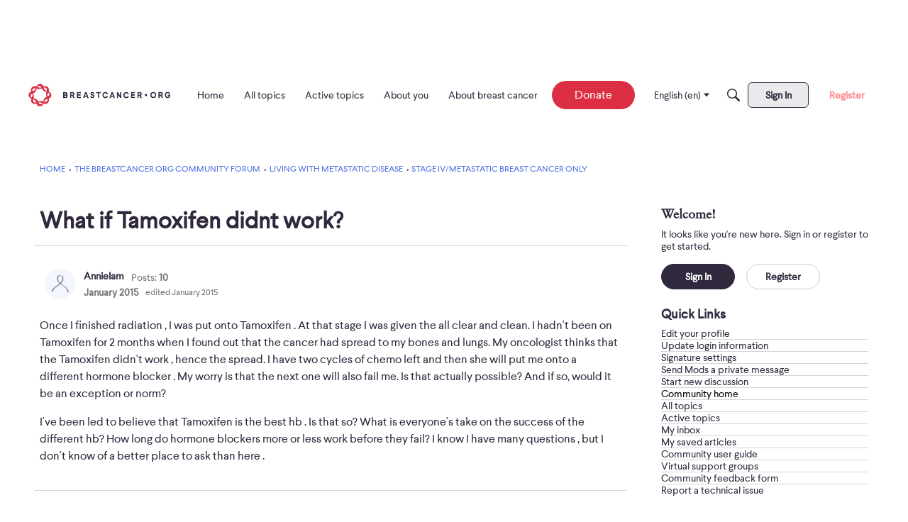

--- FILE ---
content_type: text/html; charset=utf-8
request_url: https://www.google.com/recaptcha/api2/aframe
body_size: 267
content:
<!DOCTYPE HTML><html><head><meta http-equiv="content-type" content="text/html; charset=UTF-8"></head><body><script nonce="0W1-z-n_yuCurFZlg_LwAA">/** Anti-fraud and anti-abuse applications only. See google.com/recaptcha */ try{var clients={'sodar':'https://pagead2.googlesyndication.com/pagead/sodar?'};window.addEventListener("message",function(a){try{if(a.source===window.parent){var b=JSON.parse(a.data);var c=clients[b['id']];if(c){var d=document.createElement('img');d.src=c+b['params']+'&rc='+(localStorage.getItem("rc::a")?sessionStorage.getItem("rc::b"):"");window.document.body.appendChild(d);sessionStorage.setItem("rc::e",parseInt(sessionStorage.getItem("rc::e")||0)+1);localStorage.setItem("rc::h",'1769037389754');}}}catch(b){}});window.parent.postMessage("_grecaptcha_ready", "*");}catch(b){}</script></body></html>

--- FILE ---
content_type: application/x-javascript
request_url: https://community.breastcancer.org/dist/v2/forum/entries/addons/rich-editor/forum.kdYYqz7R.min.js
body_size: 78
content:
const __vite__mapDeps=(i,m=__vite__mapDeps,d=(m.f||(m.f=["../../../chunks/addons/theme-foundation/forum.ygDCXjQl.css"])))=>i.map(i=>d[i]);
import{o as r,cB as n,_ as l}from"../../forum.C8p_Q6Rq.min.js";r(()=>{d()});n(d);const a="js-isMounted";async function d(){const s=document.querySelectorAll(".richEditor");if(s.length>0){const o=document.getElementsByTagName("body");o&&o[0].classList.add("hasRichEditor");const e=await l(()=>import("../../../chunks/addons/rich-editor/mountEditor.Dz1o9lk5.min.js"),__vite__mapDeps([0]),import.meta.url);s.forEach(t=>{if(!t.classList.contains(a)){t.classList.add(a);const c=t.attributes["aria-describedby"].nodeValue||void 0,i=t.closest(".Popup");i&&i.classList.add("hasRichEditor"),e.default(t,c)}})}}
